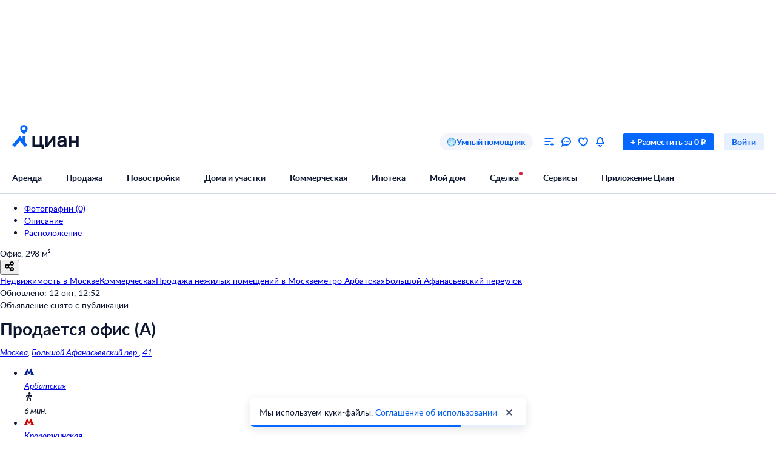

--- FILE ---
content_type: application/javascript
request_url: https://static.cdn-cian.ru/frontend/frontend-offer-card/chunk.120ec186edba2d49.js
body_size: 3100
content:
"use strict";(self.__LOADABLE_LOADED_CHUNKS__=self.__LOADABLE_LOADED_CHUNKS__||[]).push([["9604"],{74018:function(e,n,r){r.d(n,{M:function(){return G}});var t=r(70210),a=r(91804),c=r(33247),o=r(72362),i=r(68859),u=r(61853),l=r(66046),s=r(12808),d=r(18805),m=r(36400),f=r(32864),p=function(e){var n=e.children;return(0,t.jsx)("div",{"data-name":"TourWrapper",className:f.wrapper,children:n})},b=r(92191),v=r(6616),h=r(33009),g=function(){var e=(0,o.useRef)(null),n=(0,h.D)(function(){var n;null==(n=e.current)||n.focus()});return(0,o.useMemo)(function(){return{ref:e,onTourOpen:n}},[n])},x=r(52807);function y(){(0,x.ca)("eventSite",{action:"Show",category:"card",label:"3dtour_viewer",name:"oldevent",useLastProducts:!0})}var j=r(81414),S=r(54900),T=r(21719),N=r(33389),k=r(82448),P=r(39806),A=r(56634),L=function(e,n){if(n){var r=n.isSubAgent?n.companyName:(0,k.Nn)(n,e),t=(0,A.o)(n);return n.bank||r||t}return""},C=r(47888),F=function(e,n){var r="";return e?(e.type===C.pi.JK?r=n?"в ЖК":"ЖК":e.type===C.pi.KP?r=n?"в коттеджном посёлке":"Коттеджный посёлок":e.type===C.pi.Coworking&&(r=n?"в коворкинге":"Коворкинг"),"".concat(r," \xab").concat(e.name,"\xbb").trim()):""},M=function(e){var n=(0,C.Nt)(e),r=(0,C.qF)(e);return r&&(n+=", ".concat(r)),n},R=function(e){var n=e.bargainTerms;return"".concat((0,N.numberToPrettyString)(Math.round(n.prices.rur))," ").concat(P.IK.Rur)},U=r(13849),_=r(37311),w=r(99388),E=r(89105),B=r(17326),I=r(87362),O=r(54305),D=r(37952),X=function(e){"function"==typeof e.current&&e.current()},W=r(7597),H=r(84104);function K(e){var n=e.onClick;return(0,t.jsx)("button",{"data-name":"FullscreenButton","data-testid":"FullscreenButton",className:H["fullscreen-button"],onClick:n,type:"button",children:(0,t.jsx)(W.i,{color:"icon-inverted-default"})})}function Y(e){var n=e.children,r=e.builderName,a=e.callbackButton,c=e.contactsButton,i=e.onFullscreenClose,u=e.onFullscreenOpen,l=e.parentName,s=e.price,d=e.pricePerMeter,m=e.title,f=e.isFullScreenInitialState,p=e.isRedesigned,b=(0,_._)(o.useState(f),2),v=b[0],h=b[1],g=o.useRef(),x=o.useCallback(function(e){("Escape"===e.key||"Esc"===e.key)&&X(g)},[]),y=o.useCallback(function(){return(0,U._)(function(){return(0,w.__generator)(this,function(e){return h(!0),document.body.classList.add(D["no-scroll"]),document.addEventListener("keydown",x),u&&u(),[2]})})()},[u,x]),j=o.useCallback(function(){h(!1),document.body.classList.remove(D["no-scroll"]),document.removeEventListener("keydown",x),i&&i()},[i,x]);return o.useEffect(function(){g.current=j}),o.useEffect(function(){f&&y()},[]),o.useEffect(function(){return function(){document.body.classList.remove(D["no-scroll"]),document.removeEventListener("keydown",x)}},[]),(0,t.jsxs)("div",{"data-name":"FullscreenWrapper",className:(0,O.A)(D.container,v&&D.fullscreen,!p&&D.uplayer),children:[!v&&(0,t.jsx)("div",{className:D["fullscreen-button"],children:(0,t.jsx)(K,{onClick:y})}),(0,t.jsx)("div",{className:D.view,children:n}),(0,t.jsxs)("div",{className:(0,O.A)(D.info,!v&&D.hidden),children:[(0,t.jsx)("button",{className:D["close-button"],type:"button",onClick:j,"data-testid":"close-btn","data-name":"TourPopupCloseButton",children:(0,t.jsx)(I.h,{color:"gray60_100"})}),(0,t.jsxs)("div",{className:D["info-section"],children:[l&&(0,t.jsx)("div",{className:D["info-block"],children:(0,t.jsx)(E.UIText1,{children:l})}),(0,t.jsx)("div",{className:D["info-block"],children:(0,t.jsx)(E.UIText1,{as:"h3",fontWeight:"bold",children:m})}),(0,t.jsx)("div",{className:D["info-block"],children:(0,t.jsxs)(B.UIHeading1,{as:"p",children:[(0,t.jsx)("span",{itemProp:"price",content:s,children:s}),(0,t.jsx)("span",{itemProp:"priceCurrency",content:"RUB"})]})}),d&&(0,t.jsx)("div",{className:D["info-block"],children:(0,t.jsx)(E.UIText1,{children:d})})]}),(0,t.jsxs)(E.UIText1,{children:["Узнайте больше подробностей о\xa0квартире и\xa0жилом комплексе"," ",r&&" у\xa0застройщика ".concat(r)]}),(0,t.jsx)("div",{className:D["contact-button"],children:c}),(0,t.jsx)("div",{className:D["contact-button"],children:a})]})]})}var q=r(58242),$=r(68914),J=function(e){var n=e.areaParts,r=(0,q.Fg)(e),t=(0,$.HW)(e);if(t&$.X7.Residential){if(r===q.lL.Sale){var a,c=e.bargainTerms;if(t===$.X7.Land)e.land&&e.land.area&&(a="".concat((0,N.numberToPrettyString)(Math.round(c.prices.rur/Number(e.land.area)))," ₽/").concat((0,C.Lp)(e.land)));else if(t===$.X7.Room){if(e.allRoomsArea&&e.roomsForSaleCount&&e.roomsForSaleCount>0||e.roomArea){var o=e.allRoomsArea&&e.allRoomsArea.replace(/,/g,".").replace(/\+/g,"-").replace(/\s/g,"-").split("-");if(o&&o.length>1){var i=o.reduce(function(e,n){return e+Number(n)},0);isNaN(i)||(a="".concat((0,N.numberToPrettyString)(Math.round(c.prices.rur/i))," ₽/м\xb2"))}else o&&o.length>0&&0!==Number(o[0])?a="".concat((0,N.numberToPrettyString)(Math.round(c.prices.rur/Number(o[0])))," ₽/м\xb2"):e.roomArea&&(a="".concat((0,N.numberToPrettyString)(Math.round(c.prices.rur/Number(e.roomArea)))," ₽/м\xb2"))}}else e.totalArea&&(a="".concat((0,N.numberToPrettyString)(Math.round(c.prices.rur/Number(e.totalArea)))," ₽/м\xb2"));return a}}else if((0,$.LE)(t)){if(n&&n.length>0){var u,l=r&q.lL.Rent?n.map(function(e){return e.price&&e.area&&12*e.price/Number(e.area)}):n.map(function(e){return e.price&&e.area&&e.price/Number(e.area)}),s=Math.min.apply(null,l),d=r&q.lL.Rent?" в год":"";u="от ".concat((0,N.numberToPrettyString)(Math.round(s))," ₽ за м\xb2").concat(d)}else if(r&q.lL.Rent)e.pricePerUnitAreaPerYearRur&&(u=t===$.X7.CommercialLand?"".concat((0,N.numberToPrettyString)(Math.round(e.pricePerUnitAreaPerYearRur))," ₽ за ").concat((0,C.Lp)(e.land)," в год"):"".concat((0,N.numberToPrettyString)(Math.round(e.pricePerUnitAreaPerYearRur))," ₽ за м\xb2 в год"));else if(r===q.lL.Sale){var m=e.bargainTerms;if(e.pricePerUnitAreaRur&&t===$.X7.CommercialLand)u="".concat((0,N.numberToPrettyString)(Math.round(e.pricePerUnitAreaRur))," ₽ за ").concat((0,C.Lp)(e.land));else if("all"!==m.priceType){var f=(0,N.numberToPrettyString)(m.prices.rur),p="squareMeter"===m.priceType?"₽ за м\xb2":"₽";u="".concat(f," ").concat(p)}else if(e.pricePerUnitAreaRur)u="".concat((0,N.numberToPrettyString)(e.pricePerUnitAreaRur)," ₽ за м\xb2");else if(e.totalArea){var b=parseFloat(e.totalArea);if(b>0){var v=Math.round(e.bargainTerms.prices.rur/b);u="".concat((0,N.numberToPrettyString)(v)," ₽ за м\xb2")}}}return u}};function V(e){var n=e.isRedesigned,r=e.onFullscreenClose,a=e.onFullscreenOpen,c=e.children,u=e.isFullScreenInitialState,l=(0,i.d4)(b.QZ),s=(0,i.d4)(b.Fl),d=(0,i.d4)(b.yp),m=o.useMemo(function(){return F(s)},[s]),f=o.useMemo(function(){return M(l)},[l]),p=o.useMemo(function(){return R(l)},[l]),v=o.useMemo(function(){return J(l)||""},[l]),h=o.useMemo(function(){return(0,k.YT)(l)&&d?L(l,d):""},[l,d]);return(0,t.jsx)(Y,{"data-name":"FullscreenWrapperContainer",isRedesigned:n,callbackButton:(0,t.jsx)(S.L,{placeType:"3dtour"}),contactsButton:(0,t.jsx)(T.T,{placeType:"3dtour"}),builderName:h,onFullscreenClose:r,onFullscreenOpen:a,parentName:m,price:p,pricePerMeter:v,title:f,isFullScreenInitialState:u,children:c})}function G(){var e=(0,c.B)(),n=e.state,r=e.setTrue,f=e.setFalse,h=g(),S=h.ref,T=h.onTourOpen,N=(0,i.d4)(v.V),k=N.tourLink,P=N.tourLinkWithoutFullscreen,A=N.tourBannerImageUrl,L="newBuildingFlatSale"===(0,i.d4)(b.p2),C=o.useCallback(function(){r(),(0,x.ca)("eventSite",{action:"Click",category:"card",label:"3dtour_viewer",name:"oldevent",useLastProducts:!0}),L&&setTimeout(function(){(0,j.$)("novostroiky_3d_desktop")},3e3)},[L,r]);return k&&A?(0,t.jsxs)(t.Fragment,{children:[(0,t.jsx)(a.ActionAfterViewed,{callback:y,children:(0,t.jsx)(u.C,{title:"3D-тур","data-name":"TourSection",overflowHidden:!0,children:(0,t.jsxs)(p,{children:[!L&&(0,t.jsx)(m.v,{onClick:C,tourBannerImageUrl:A}),L&&(0,t.jsx)(l.l,{onClick:C,tourBannerImageUrl:A})]})})}),n&&(0,t.jsx)(V,{isFullScreenInitialState:!0,onFullscreenOpen:T,onFullscreenClose:f,children:(0,t.jsx)(d.J,{children:(0,t.jsx)(s.U,{ref:S,tourUrl:P})})})]}):null}},84068:function(e,n,r){r.d(n,{G:function(){return u}});var t=r(72362),a=r(68859),c=r(41426),o=r(9306),i=r(81414);function u(){var e=(0,o.X)().config,n=(0,a.d4)(c.q),r=e.get("uxfeedback.card.desktopCampanyName")||"AudMonCardDesktop",u=e.get("uxfeedback.card.sendEventTimeout")||2e3;t.useEffect(function(){n||setTimeout(function(){(0,i.$)(r)},u)},[r,u,n])}},81414:function(e,n,r){r.d(n,{$:function(){return t}});var t=function(e){"undefined"!=typeof window&&window.UXS&&window.UXS.sendEvent(e)}}}]);
//# sourceMappingURL=chunk.120ec186edba2d49.js.map

--- FILE ---
content_type: application/javascript
request_url: https://static.cdn-cian.ru/frontend/frontend-offer-card/chunk.57b451b27dc33aa1.js
body_size: 11187
content:
"use strict";(self.__LOADABLE_LOADED_CHUNKS__=self.__LOADABLE_LOADED_CHUNKS__||[]).push([["7537"],{39143:function(e,n,t){t.d(n,{k0:function(){return l},N$:function(){return b},o9:function(){return p},Sq:function(){return x},U3:function(){return _},ag:function(){return P}});var r=t(70210),o=t(54305),a=t(72362),i=t(51785),l=a.forwardRef(function(e,n){var t=e.pricesBlock,a=e.chart,l=e.chartFilters,c=e.button,s=e.adminBlock,u=e.singInButton,d=e.isAuthenticated;return(0,r.jsxs)("div",{ref:n,children:[s,(0,r.jsx)("div",{className:i.prices_block,children:t}),l&&(0,r.jsx)("div",{className:i.chart_filters,children:l}),a&&(0,r.jsxs)("div",{className:(0,o.A)(i.chart_wrapper,!d&&i["chart_wrapper--blur"]),children:[(0,r.jsx)("div",{className:(0,o.A)(!d&&i.chart_blur),children:a}),u]}),c&&(0,r.jsx)("div",{className:i.link_btn,children:c})]})});l.displayName="OfferValuationNew";var c=t(38661),s=t(17326),u=t(89105),d=t(4355),f=function(e){var n=e.price,t=e.priceTooltip,o=e.caption,a=e.captionTooltip,i=e.testId;return(0,r.jsxs)("div",{"data-name":"PriceItem","data-testid":i,children:[(0,r.jsxs)("div",{className:d.price,children:[(0,r.jsx)(s.UIHeading2,{children:n}),t&&(0,r.jsx)("div",{className:d.price_tooltip,children:t})]}),(0,r.jsxs)("div",{className:d.caption,children:[(0,r.jsx)(u.UIText1,{children:o}),a&&(0,r.jsx)("div",{className:d.caption_tooltip,children:a})]})]})};f.displayName="PriceItem";var p=function(e){var n=e.estimationPrice,t=e.estimationTooltip,o=e.offerPrice,a=e.offerTooltip,i=e.offerLabel,l=e.estimationLabel;return(0,r.jsxs)("div",{"data-name":"PricesBlock",className:c.container,children:[(0,r.jsx)("div",{className:c.item,children:(0,r.jsx)(f,{testId:"valuation_estimationPrice",price:n,caption:l,captionTooltip:t})}),o&&(0,r.jsx)("div",{className:c.item,children:(0,r.jsx)(f,{testId:"valuation_offerPrice",price:o,caption:i,priceTooltip:a})})]})};p.displayName="PricesBlock";var h=t(89888),m=t(15228),v=t(62650),x=function(e){var n=e.estimationRange,t=e.infoUrl,o=e.onOpen,a=e.tooltipText;return(0,r.jsx)(h.m,{"data-name":"CianEstimationTooltip",title:(0,r.jsxs)("div",{className:v.container,"data-testid":"valuation_estimation_faq",children:[(0,r.jsx)(s.UIHeading5,{children:"Об оценке Циан"}),(0,r.jsx)("div",{className:v.range,children:(0,r.jsxs)(u.UIText2,{children:["Диапазон оценки: ",n]})}),(0,r.jsx)("div",{className:v.description,children:(0,r.jsx)(u.UIText2,{children:a})}),t&&"none"!==t&&(0,r.jsx)("div",{className:v.link_wrapper,children:(0,r.jsx)("a",{className:v.link,href:t,target:"_blank",rel:"noreferrer",children:"Подробнее об оценке"})})]}),theme:"white",placement:"right-start",onOpen:o,children:(0,r.jsx)("div",{className:v.faq_icon,"data-testid":"valuation_estimation_faq_icon",children:(0,r.jsx)(m.Y,{display:"block",color:"icon-main-default"})})})};x.displayName="CianEstimationTooltip";var y=t(38065),b=function(e){var n=e.estimationRange,t=e.priceQualityBar,o=e.priceTag,a=e.onOpen;return(0,r.jsx)(h.m,{"data-name":"PriceLabelTooltip",title:(0,r.jsxs)("div",{className:y.container,"data-testid":"valuation_good_price",children:[(0,r.jsx)(s.UIHeading5,{children:"Почему цена хорошая"}),(0,r.jsx)("div",{className:y.description,children:(0,r.jsxs)(u.UIText2,{children:["Хорошей мы считаем цену, которая попадает в диапазон оценки Циан.",(0,r.jsx)("br",{}),"Для этой квартиры диапазон:",(0,r.jsx)("br",{}),n]})}),(0,r.jsx)("div",{className:y.price_bar,children:t})]}),theme:"white",placement:"right-start",onOpen:a,children:(0,r.jsx)("span",{className:y.label,"data-testid":"valuation_good_price_label",children:o})})};b.displayName="PriceLabelTooltip";var g=t(37311),j=t(91430),_=function(e){var n=e.estimationLowerBound,t=e.estimationUpperBound,o=e.offerPrice,i=e.labelPos,l=a.useRef(null),c=(0,g._)(a.useState(0),2),s=c[0],d=c[1];return a.useEffect(function(){l.current&&d(l.current.getBoundingClientRect().width)},[]),(0,r.jsxs)("div",{"data-name":"PriceQualityBar",children:[(0,r.jsxs)("div",{className:j.titles,children:[(0,r.jsx)(u.UIText2,{display:"block",color:"gray60_100",children:"Низкая"}),(0,r.jsx)(u.UIText2,{display:"block",color:"gray60_100",children:"Хорошая цена"}),(0,r.jsx)(u.UIText2,{display:"block",color:"gray60_100",children:"Высокая"})]}),(0,r.jsx)("div",{className:j.bar,children:(0,r.jsx)("div",{className:j.fill,children:(0,r.jsx)("span",{ref:l,className:j.label,style:{left:"clamp(".concat(s/2,"px, ").concat(100*i,"%, calc(100% - ").concat(s/2,"px))")},children:o})})}),(0,r.jsxs)("div",{className:j.values,children:[(0,r.jsx)("div",{className:j.price_start,children:(0,r.jsx)(u.UIText2,{children:n})}),(0,r.jsx)("div",{className:j.price_end,children:(0,r.jsx)(u.UIText2,{children:t})})]})]})};_.displayName="PriceQualityBar";var k=t(90998),C=t(8594);function P(e){var n=e.onChange,t=e.value,a=e.options,i=e.isAuthenticated;return(0,r.jsxs)("div",{"data-name":"ChartTimeFilter",className:C.container,"data-testid":"valuation_chart_time_filter",children:[(0,r.jsx)(s.UIHeading5,{children:"Изменение цены"}),(0,r.jsx)("div",{className:(0,o.A)(!i&&C["button-blur"]),children:(0,r.jsx)(k.z,{options:a,value:t,onChange:n})})]})}P.displayName="ChartTimeFilter"},57556:function(e,n,t){t.d(n,{h:function(){return tr}});var r,o,a,i,l,c,s=t(89668),u=t(36001),d=t(7996),f=t(63219),p=t(70210),h=t(50483),m=t(72362),v=t(68859),x=t(37530),y=t(54305),b=t(62782),g=t.t(b,2),j=t(90743),_=t.t(j,2),k={layout:"Планировка","cian-layout":"Планировка от Циан",photo:"фото",video:"Видео"},C=function(e){function n(){return(0,u._)(this,n),(0,s._)(this,n,arguments)}return(0,f._)(n,e),(0,d._)(n,[{key:"render",value:function(){var e,n,t=this;return(0,p.jsxs)("div",{"data-name":"MenuButton",className:j.menu_button,onClick:function(){t.props.onButtonClick(t.props.id)},children:[(0,p.jsx)("div",{className:_["icon-".concat(this.props.type)]}),(0,p.jsx)("div",{className:j.title,children:(e=this.props.type,n=this.props.elementsCount,"photo"===e?"".concat(n," ").concat(k[e]):k[e])})]})}}]),n}(m.Component),P=t(52807),N={category:"card",name:"oldevent"},S=function(e){function n(){return(0,u._)(this,n),(0,s._)(this,n,arguments)}return(0,f._)(n,e),(0,d._)(n,[{key:"render",value:function(){var e=this;if(!this.props.isInitialized)return null;var n=this.props.isVideoPlay?"controls--hidden":"controls";return(0,p.jsxs)("div",{"data-name":"Controls",className:(0,y.A)(g[n],(0,x._)({},b.single,this.props.isSingleGalleryCount)),children:[this.props.isVideo&&(0,p.jsx)(C,{type:"video",elementsCount:1,id:0,onButtonClick:function(n){(0,P.ca)("event",Object.assign({action:"tab_video_photo_block"},N)),e.props.onElementShow(n)}}),void 0!==this.props.layoutId&&(0,p.jsx)(C,{type:this.props.isCianLayout?"cian-layout":"layout",elementsCount:1,id:this.props.layoutId+Number(this.props.isVideo),onButtonClick:function(n){(0,P.ca)("event",Object.assign({action:"tab_layout_photo_block"},N)),e.props.onElementShow(n)}}),void 0!==this.props.photoCount&&(0,p.jsx)(C,{type:"photo",elementsCount:this.props.photoCount,id:Number(this.props.isVideo),onButtonClick:function(n){(0,P.ca)("event",Object.assign({action:"tab_photos_photo_block"},N)),e.props.onElementShow(n)}})]})}}]),n}(m.Component);function T(e){return(e.offerData.offer.photos||[]).length}var B=t(21268),w=(0,v.Ng)(function(e){var n,t,r,o;return{photoCount:T(e),isSingleGalleryCount:(n=e.offerData.offer.videos||[],t=T(e),n.length+t<=1),isVideo:(e.offerData.offer.videos||[]).length>0,layoutId:(r=(e.offerData.offer.photos||[]).findIndex(function(e){return e.isLayout}))>=0?r:void 0,isCianLayout:!!((o=(e.offerData.offer.photos||[]).find(function(e){return e.isLayout}))&&o.isCianLayout),isInitialized:e.gallery.isInitialized,isVideoPlay:e.gallery.isVideoPlayed}},function(e){return{onElementShow:function(n){e((0,B.YI)(n))}}})(S),I=t(56057),L=t(37712),V=t(9306),F=t(88623),A=t(98250),O=t(90037),U=t(7113),R=t(10695),D=t(15382),E=((r={}).Layout="layout",r.CianLayout="cianLayout",r.Photo="photo",r.Video="video",r.VideoKinescope="videoKinescope",r.Component="component",r.Tour="tour",r.VideoVk="videoVk",r.VideoRutube="videoRutube",r),M=t(37311),K=t(20420),G=function(e){return(0,p.jsx)("div",{"data-name":"AuthorSection",className:K.section,children:e.children})},H=t(14925),z=function(e){var n=e.title,t=e.favoriteButton,r=e.price,o=e.buttons,a=e.author,i=e.pricePerSquare;return(0,p.jsxs)("div",{"data-name":"GallerySidebarLayout",className:H.wrapper,children:[(0,p.jsxs)("div",{className:H.title,children:[n,(0,p.jsx)("div",{className:H.actions,children:t})]}),r,i,(0,p.jsx)("div",{className:H.buttons,children:o}),(0,p.jsx)("div",{children:a})]})},J=t(62280),q=t(54569),X=t(33155),Q=function(e){var n=e.checked,t=e.onButtonClick;return(0,p.jsx)("div",{"data-name":"FavoriteButton",className:X.item,"data-testid":"FavoriteButton-Button",onClick:t,children:n?(0,p.jsx)(J.a,{color:"icon-negative-default"}):(0,p.jsx)(q.u,{})})},W=t(52965),Y=t(21719),Z=t(92191),$=t(87396),ee=function(){var e=(0,v.wA)(),n=(0,v.d4)(Z.pV),t=m.useCallback(function(){return e((0,$.fu)())},[]);return(0,p.jsx)(Q,{"data-name":"FavoriteButtonContainer",checked:n,onButtonClick:t})},en=t(17187),et=t(67111),er=t(48705),eo=t(2459),ea=t(64398),ei=t(38880),el=t(40172),ec=t(39806),es=function(){var e=(0,v.d4)(el.M),n=(0,v.d4)(ea.x);return(0,v.d4)(ei.YT)?(0,p.jsx)(et.f,{"data-name":"PriceContainer"}):e?(0,p.jsxs)(p.Fragment,{children:[(0,p.jsx)(en.U,{}),(0,p.jsx)(er.Y,{price:(0,ec.uR)(e),priceHistory:null,priceInOtherCurrencies:null,coworkingAdditionalInfo:n?(0,p.jsx)(eo.H,{}):null})]}):null},eu=t(89105),ed=t(20472),ef=t(47888),ep=t(58222);function eh(){var e=(0,v.d4)(ep.L),n=(0,v.d4)(Z.LF),t=(0,v.d4)(Z.Zc),r=m.useMemo(function(){var r,o="";if(t)return t.type===ef.pi.JK?o="ЖК":t.type===ef.pi.KP?o="посёлке":t.type===ef.pi.Coworking?o="коворкинге":(null==e?void 0:e.buildingType)&&ef.gT[e.buildingType]?o=ef.gT[e.buildingType]:(null==(r=n.building)?void 0:r.type)&&(o=ef.gT[n.building.type]),"".concat(o," \xab").concat(t.name,"\xbb")},[t,n,e]);return t&&t.url&&r?(0,p.jsx)(ed.N,{"data-name":"ParentLinkContainer",target:"_blank",url:t.url,children:r}):null}var em=t(59813),ev=t(18604),ex=function(){var e=(0,v.d4)(ev.z),n=(0,v.d4)(em.N);return(0,p.jsxs)(eu.UIText1,{"data-name":"DescriptionContainer",children:[e,", ",n," ",(0,p.jsx)(eh,{})]})},ey=t(71513),eb=t(21033),eg=function(){var e=(0,v.d4)(eb.L);return e?(0,p.jsx)(eu.UIText1,{"data-name":"PricePerSquare",children:(0,ec.uR)((0,ey.numberToPrettyString)(e)+" ₽/м\xb2")}):null},ej=t(64556),e_=function(){return(0,p.jsx)(z,{"data-name":"GallerySidebarContainer",title:(0,p.jsx)(ex,{}),favoriteButton:(0,p.jsx)(ee,{}),price:(0,p.jsx)(es,{}),pricePerSquare:(0,p.jsx)(eg,{}),buttons:(0,p.jsx)(Y.T,{placeType:"sidebar"}),author:(0,p.jsxs)(p.Fragment,{children:[(0,p.jsx)(W.l,{}),(0,p.jsx)(G,{children:(0,p.jsx)(ej.i,{})})]})})},ek=t(21332),eC=t(54099),eP=t(84505),eN=t(87362),eS=t(49880),eT=t(97472),eB=t(72202),ew=t(54882),eI=t(4389),eL=t(58841),eV=t(85917),eF=t(11509),eA=t(97904),eO=t(76806),eU=t(7597),eR=t(66131),eD=function(){return(0,p.jsx)("span",{"data-name":"ButtonFullscreen",className:eR.container,children:(0,p.jsx)(eU.i,{display:"block",color:"icon-inverted-default"})})},eE=t(97527),eM=function(e){var n=e.callback,t=e.children,r=e.skip,o=(0,eE.OS)().isActive;return m.useEffect(function(){o&&!r&&n()},[n,o,r]),t},eK=t(33009),eG=t(77208),eH=t(40264),ez=function(e){var n=(0,V.X)().config;return(0,m.useMemo)(function(){var t=n.get("offerCard.rutubeVideoQueryParams")||"",r=new URL(e);return t.split("&").forEach(function(e){var n=(0,M._)(e.split("="),2),t=n[0],o=n[1];r.searchParams.set(t,o)}),r.toString()},[e,n])},eJ=function(e){var n=(0,V.X)(),t=n.logger,r=n.telemetry;(0,m.useEffect)(function(){r.increment("RutubePlayer.init"),e.current&&window.addEventListener("message",function(e){try{var n=JSON.parse(e.data);switch(n.type){case"player:init":r.increment("RutubePlayer.inited");break;case"player:ready":r.increment("RutubePlayer.ready");break;case"player:error":t.error("Rutube player error",{error:JSON.stringify(n.data)})}}catch(e){}})},[e,t,r])},eq=function(e){var n=(0,V.X)().config;return(0,m.useMemo)(function(){return[e,n.get("offerCard.vkVideoParams")].filter(Boolean).join("&")},[e,n])},eX=function(e){var n=(0,V.X)(),t=n.logger,r=n.telemetry;(0,m.useEffect)(function(){r.increment("VkPlayer.init");var n=e.current;if(!n)return function(){};var o=window.VK.VideoPlayer(n);return o.on("inited",function(){r.increment("VkPlayer.inited")}),o.on("error",function(e){return t.error("Vk player error",{error:JSON.stringify(e)})}),function(){return o.destroy()}},[e,t,r])},eQ=t(4767),eW=t.n(eQ),eY=(o={},(0,x._)(o,E.Video,function(e){var n=e.src;return(0,p.jsx)(eW(),{url:n,width:"100%",height:"100%",controls:!0,playing:!0,"data-name":"ReactPlayer"})}),(0,x._)(o,E.VideoKinescope,function(e){var n=e.id,t=(0,V.X)().logger,r=(0,eK.D)(function(e){t.error("Kinescope player error",{error:e})}),o=(0,eK.D)(function(e){r(JSON.stringify(e))}),a=(0,eK.D)(function(){r("JS Load Error")});return(0,p.jsx)(eG.A,{"data-name":"KinescopePlayer",videoId:n,className:eH["kinescope-player"],autoPlay:!0,onError:o,onJSLoadError:a})}),(0,x._)(o,E.VideoVk,function(e){var n=eq(e.src),t=m.useRef(null);return eX(t),(0,p.jsx)("iframe",{"data-name":"VkPlayer",src:n,allow:"autoplay; encrypted-media; fullscreen; picture-in-picture;",frameBorder:"0",width:"100%",ref:t,"data-testid":"VkPlayer"})}),(0,x._)(o,E.VideoRutube,function(e){var n=ez(e.src),t=m.useRef(null);return eJ(t),(0,p.jsx)("iframe",{"data-name":"RutubePlayer",width:"100%",height:"100%",src:n,frameBorder:"0",allow:"clipboard-write; autoplay",allowFullScreen:!0,ref:t})}),o),eZ=(a={},(0,x._)(a,E.VideoVk,"vk"),(0,x._)(a,E.Video,"youtube"),(0,x._)(a,E.VideoKinescope,"kinescope"),a),e$=function(e){(0,P.ca)("eventSite",{action:"Click_sopr",category:"gallery",label:"video",name:"oldevent",page:{extra:{video_source:eZ[e]}},useLastProducts:!0})},e0=function(){(0,P.ca)("eventSite",{name:"oldevent",category:"gallery",action:"show_sopr",label:"layout",useLastProducts:!0})},e1=t(10800),e2=function(e){var n=e.src,t=e.deoptimised;return(0,p.jsx)("img",{"data-name":"CianLayout",src:n,className:e1.container,loading:t?void 0:"lazy",decoding:t?void 0:"async"})},e4=t(75159),e3=t(17708),e8=t(38657),e5=t(92499),e7=t(73535),e9=m.memo(function(e){var n=e.active,t=e.media,r=e.onClick,o=m.useCallback(function(e){e.preventDefault(),r&&r(t)},[t,r]),a=m.useMemo(function(){switch(t.type){case E.Layout:case E.Photo:return(0,p.jsx)(eI._,{src:t.thumbnailSrc,objectFit:t.type===E.Layout?"contain":"cover"});case E.Video:case E.VideoVk:case E.VideoKinescope:case E.VideoRutube:return(0,p.jsx)(e8.C,{src:t.src,previewUrl:t.previewUrl,playButton:(0,p.jsx)("div",{className:e7["play-button"],children:(0,p.jsx)(e5.c,{color:"icon-inverted-default"})})});case E.CianLayout:return(0,p.jsx)(e2,{src:t.thumbnailSrc});case E.Component:case E.Tour:return(0,p.jsx)(eI._,{src:t.thumbnailSrc})}},[t]);return(0,p.jsx)("li",{"data-name":"ThumbComponent",className:(0,y.A)(e7.container,(0,x._)({},e7["container--active"],n)),children:(0,p.jsx)("a",{href:"#",onClick:o,children:a})})}),e6=m.forwardRef(function(e,n){var t=e.media,r=m.useRef(null),o=(0,e4.sz)(),a=o.currentSlide,i=o.scrollTo,l=m.useRef(a);l.current=a;var c=m.useCallback(function(e){i(t.indexOf(e))},[t,i]),s=m.useCallback(function(){r.current&&Array.from(r.current.children)[l.current].scrollIntoView({behavior:"smooth",block:"nearest",inline:"center"})},[]);return m.useImperativeHandle(n,function(){return{scrollCurrentThumbIntoView:s}},[s]),(0,p.jsx)("ul",{"data-name":"PaginationThumbsComponent",ref:r,className:e3.container,children:t.map(function(e,n){return(0,p.jsx)(e9,{media:e,active:n===a,onClick:c},"media_".concat(n))})})}),ne=t(56220),nn=function(e){var n=e.src,t=e.playable,r=e.previewUrl,o=e.player,a=e.backgroundSize,i=e.withBackgroundBlur,l=e.isActive,c=e.videoSource,s=(0,M._)(m.useState(t&&l),2),u=s[0],d=s[1],f=m.useCallback(function(e){t&&(e.preventDefault(),e.stopPropagation(),d(!0))},[t]);return(m.useEffect(function(){l||d(!1)},[l]),m.useEffect(function(){u&&l&&e$(c)},[l,u,c]),u)?o:(0,p.jsx)("div",{className:ne.container,onClick:f,"data-name":"VideoPlayable",children:(0,p.jsx)(e8.C,{src:n,previewUrl:r,playButton:(0,p.jsx)("div",{className:ne["play-button"]}),backgroundSize:a,blurBackground:i})})},nt=m.memo(m.forwardRef(function(e,n){var t=e.autofocus,r=e.media,o=e.bordered,a=e.fullscreenable,i=e.keyboard,l=void 0===i||i,c=e.objectFit,s=e.thumbsBounded,u=e.videoPlayable,d=e.slotScrollerEnd,f=e.withBackgroundBlur,h=e.onSlideChange,v=e.onScrollerClick,b=e.currentSlide,g=m.useRef(null),j=m.useRef(null),_=m.useRef(null),k=m.useCallback(function(){var e;null==(e=_.current)||e.scrollCurrentThumbIntoView()},[]),C=m.useCallback(function(e){var n=e.target;(null==n||!n.closest("a, button"))&&v&&v()},[v]),P=m.useMemo(function(){return[{onKeyDown:function(){var e;return null==(e=j.current)?void 0:e.scrollPrev()},keyCode:"ArrowLeft",disabled:!l},{onKeyDown:function(){var e;return null==(e=j.current)?void 0:e.scrollNext()},keyCode:"ArrowRight",disabled:!l}]},[l]),N=(0,eA.v)(P).onKeyDown;return m.useImperativeHandle(n,function(){return j.current},[]),(0,eC.E)(function(){t&&requestAnimationFrame(function(){var e;null==(e=g.current)||e.focus()})}),(0,p.jsx)("div",{"data-name":"GalleryInnerComponent",ref:g,className:eO.container,tabIndex:0,onKeyDown:N,children:(0,p.jsxs)(eB.A,{ref:j,loop:!0,onSlideChange:h,behavior:"auto",children:[(0,p.jsxs)("div",{className:(0,y.A)(eO.scroller,(0,x._)({},eO["scroller--bordered"],o)),onClick:C,"data-name":"Scroller",children:[(0,p.jsx)(ew.H,{onScrollEnd:k,children:r.map(function(e,n){switch(e.type){case E.Layout:return(0,p.jsx)(eM,{callback:e0,skip:!a,children:(0,p.jsx)(eI._,{alt:e.description,src:e.src,objectFit:"contain",loading:0===n?null:void 0,decoding:0===n?null:void 0,blurBackground:!1,priority:0===n})},"slide_".concat(n));case E.Photo:return(0,p.jsx)(eI._,{alt:e.description,src:e.src,objectFit:c||"cover",loading:0===n?null:void 0,decoding:0===n?null:void 0,blurBackground:f,priority:0===n},"slide_".concat(n));case E.Video:case E.VideoKinescope:case E.VideoVk:case E.VideoRutube:var t=eY[e.type];return(0,p.jsx)(nn,{playable:u,src:e.src,previewUrl:e.previewUrl,player:(0,p.jsx)(t,(0,eT._)({},e)),withBackgroundBlur:f,backgroundSize:"contain",isActive:b===n,videoSource:e.type},"slide_".concat(n));case E.Tour:return(0,p.jsx)(eF.T,{},"slide_".concat(n));case E.CianLayout:return(0,p.jsx)(eM,{callback:e0,skip:!a,children:(0,p.jsx)(e2,{src:e.src,deoptimised:0===n})},"slide_".concat(n));case E.Component:return m.cloneElement(e.component,{key:"slide_".concat(n)})}})}),(a||r.length>1)&&(0,p.jsxs)(eL.h,{children:[a&&(0,p.jsx)(eD,{}),r.length>1&&(0,p.jsx)(eV.y,{size:"M"})]}),d]}),(0,p.jsx)("div",{className:(0,y.A)(eO["thumbs-wrapper"],(0,x._)({},eO["thumbs-wrapper--bounded"],s)),children:(0,p.jsx)(e6,{ref:_,media:r})})]})})})),nr=function(e){var n=e.slotBefore,t=e.media,r=e.initialSlide,o=e.open,a=e.currentSlide,i=e.onSlideChange,l=e.onClose,c=void 0===l?function(){}:l,s=m.useRef(null);return(0,eC.E)(function(){o&&r&&requestAnimationFrame(function(){var e;null==(e=s.current)||e.scrollTo(r,{behavior:"auto"})})},[o]),(0,p.jsxs)(eP.J,{"data-name":"GalleryFullscreen",escape:!0,open:!!o,theme:"black",onClose:c,children:[(0,p.jsx)("button",{className:eS.close,title:"Закрыть полноэкранную галерею",onClick:c,children:(0,p.jsx)(eN.h,{display:"block",color:"icon-inverted-default"})}),(0,p.jsxs)("div",{className:eS.container,children:[n,(0,p.jsx)(nt,{autofocus:!0,ref:s,media:t,objectFit:"contain",thumbsBounded:!0,videoPlayable:!0,onSlideChange:i,currentSlide:a})]})]})},no=t(76092),na=function(e){var n=e.config,t=e.isActive,r=e.onClick,o=m.useCallback(function(e){e.preventDefault(),e.stopPropagation(),r&&r()},[r]);return(0,p.jsx)("li",{"data-name":"Tab",children:(0,p.jsx)("button",{role:"tab","aria-selected":t,"data-name":"GalleryFullscreenTab",className:(0,y.A)(no.button,t&&no.button_active),onClick:o,children:n.label})})},ni=t(66720),nl=function(e){var n=e.media;return m.useMemo(function(){var e=[],t=n.filter(function(e){return[E.Video,E.VideoKinescope,E.VideoVk].includes(e.type)});t.length>0&&e.push({type:E.Video,label:1===t.length?"Видео":"".concat(t.length," видео"),firstIndex:n.indexOf(t[0]),lastIndex:n.indexOf(t[t.length-1])});var r=n.filter(function(e){return[E.Layout,E.CianLayout].includes(e.type)});r.length>0&&e.push({type:E.Layout,label:"Планировка",firstIndex:n.indexOf(r[0]),lastIndex:n.indexOf(r[r.length-1])});var o=n.filter(function(e){return e.type===E.Photo});o.length>0&&e.push({type:E.Photo,label:1===o.length?"Фото":"".concat(o.length," фото"),firstIndex:n.indexOf(o[0]),lastIndex:n.indexOf(o[o.length-1])});var a=n.filter(function(e){return e.type===E.Tour});return(a.length>0&&e.push({type:E.Tour,label:"3D-тур",firstIndex:n.indexOf(a[0]),lastIndex:n.indexOf(a[a.length-1])}),0===e.length)?null:e},[n])},nc=function(e){var n=e.media,t=e.scrollTo,r=e.currentSlide,o=nl({media:n}),a=m.useCallback(function(e){switch(t(e.firstIndex),e.type){case E.Layout:(0,P.ca)("event",{action:"tab_layout_photo_block",category:"card",name:"oldevent"});break;case E.Photo:(0,P.ca)("event",{action:"tab_photos_photo_block",category:"card",name:"oldevent"});break;case E.Video:(0,P.ca)("event",{action:"tab_video_photo_block",category:"card",name:"oldevent"})}},[t]);return m.useMemo(function(){return o?(0,p.jsx)("ul",{"data-name":"GalleryFullscreenTabsComponent",className:ni.container,children:o.map(function(e,n){return(0,p.jsx)(na,{config:e,isActive:r>=e.firstIndex&&r<=e.lastIndex,onClick:function(){return a(e)}},"control_".concat(n))})}):null},[o,a,r])},ns=t(9230),nu=function(e){var n=e.currentSlide,t=e.slotBefore,r=e.slotSidebar,o=e.media,a=e.initialSlide,i=e.open,l=e.onSlideChange,c=e.onClose,s=void 0===c?function(){}:c,u=m.useRef(null);(0,eC.E)(function(){i&&a&&requestAnimationFrame(function(){var e;null==(e=u.current)||e.scrollTo(a,{behavior:"auto"})})},[i]);var d=m.useCallback(function(e){var n;null==(n=u.current)||n.scrollTo(e,{behavior:"auto"})},[]);return(0,p.jsxs)(eP.J,{"data-name":"GalleryFullscreen",escape:!0,open:!!i,theme:"white",onClose:s,children:[(0,p.jsxs)("div",{className:ns.header,children:[(0,p.jsx)(nc,{scrollTo:d,currentSlide:n,media:o}),(0,p.jsx)("button",{"data-name":"GalleryFullscreenClose",className:ns.close,title:"Закрыть полноэкранную галерею",onClick:s,children:(0,p.jsx)(eN.h,{display:"block",color:"gray60_100"})})]}),(0,p.jsxs)("div",{"data-name":"GalleryFullscreen",className:ns.container,children:[t,(0,p.jsxs)("div",{className:ns.inner,children:[(0,p.jsx)("div",{className:ns.gallery,children:(0,p.jsx)(nt,{autofocus:!0,ref:u,media:o,objectFit:"contain",thumbsBounded:!0,videoPlayable:!0,onSlideChange:l})}),r]})]})]})},nd=t(31806),nf=t(22467),np=t(20516),nh=t(3039),nm=t(74448),nv=t(22824),nx=(i={},(0,x._)(i,E.Layout,nf.Q),(0,x._)(i,E.Photo,np.p),(0,x._)(i,E.Video,nh.Q),(0,x._)(i,E.Tour,nm.U),i),ny=function(e){var n=e.config,t=e.onClick,r=m.useMemo(function(){return nx[n.type]},[n.type]),o=m.useCallback(function(e){e.preventDefault(),e.stopPropagation(),t&&t()},[t]);return(0,p.jsx)("li",{"data-name":"Control",children:(0,p.jsxs)("button",{className:nv.button,onClick:o,children:[(0,p.jsx)("span",{className:nv.icon,children:(0,p.jsx)(r,{display:"block",color:"icon-inverted-default"})}),(0,p.jsx)(eu.UIText1,{fontWeight:"bold",color:"text-inverted-default",children:n.label})]})})},nb=m.memo(function(e){var n=e.media,t=(0,e4.sz)().scrollTo,r=m.useCallback(function(e){switch(t(e.firstIndex),e.type){case E.Layout:(0,P.ca)("event",{action:"tab_layout_photo_block",category:"card",name:"oldevent"});break;case E.Photo:(0,P.ca)("event",{action:"tab_photos_photo_block",category:"card",name:"oldevent"});break;case E.Video:(0,P.ca)("event",{action:"tab_video_photo_block",category:"card",name:"oldevent"})}},[t]),o=m.useMemo(function(){var e=[],t=n.filter(function(e){return e.type===E.Video||e.type===E.VideoKinescope||e.type===E.VideoVk});t.length>0&&e.push({type:E.Video,label:1===t.length?"Видео":"".concat(t.length," видео"),firstIndex:n.indexOf(t[0])});var r=n.filter(function(e){return[E.Layout,E.CianLayout].includes(e.type)});r.length>0&&e.push({type:E.Layout,label:"Планировка",firstIndex:n.indexOf(r[0])});var o=n.filter(function(e){return e.type===E.Tour});o.length>0&&e.push({type:E.Tour,label:"3D-тур",firstIndex:n.indexOf(o[0])});var a=n.filter(function(e){return e.type===E.Photo});return(a.length>0&&e.push({type:E.Photo,label:1===a.length?"Фото":"".concat(a.length," фото"),firstIndex:n.indexOf(a[0])}),0===e.length)?null:e},[n]);return m.useMemo(function(){return o?(0,p.jsx)("ul",{"data-name":"InfoControlsComponent",className:nd.container,children:o.map(function(e,n){return(0,p.jsx)(ny,{config:e,onClick:function(){return r(e)}},"control_".concat(n))})}):null},[o,r])}),ng=m.memo(function(e){var n=e.isFullscreenRedesign,t=e.slotScrollerAfter,r=e.slotFullscreenBefore,o=e.media,a=e.onFullscreenOpen,i=m.useRef(null),l=(0,M._)(m.useState(0),2),c=l[0],s=l[1],u=(0,M._)(m.useState(!1),2),d=u[0],f=u[1],h=m.useCallback(function(e){s(e)},[]),v=m.useCallback(function(e){var n;null==(n=i.current)||n.scrollTo(e,{behavior:"auto"}),s(e)},[]),x=m.useCallback(function(){f(!0),a&&a()},[a]),y=m.useCallback(function(){f(!1)},[]);return 0===o.length?(0,p.jsx)("div",{"data-name":"GalleryComponent",className:ek["no-media"]}):(0,p.jsxs)("div",{className:ek.container,children:[(0,p.jsx)(nt,{ref:i,bordered:!0,fullscreenable:!0,keyboard:!d,media:o,objectFit:"contain",withBackgroundBlur:!0,slotScrollerEnd:(0,p.jsxs)(p.Fragment,{children:[t,(0,p.jsx)(nb,{media:o})]}),onSlideChange:h,onScrollerClick:x,currentSlide:c}),n?(0,p.jsx)(nu,{currentSlide:c,media:o,initialSlide:c,open:d,onSlideChange:v,onClose:y,slotSidebar:(0,p.jsx)(e_,{})}):(0,p.jsx)(nr,{slotBefore:r,media:o,initialSlide:c,open:d,onSlideChange:v,onClose:y,currentSlide:c})]})}),nj=t(96843),n_=(l={},(0,x._)(l,nj.PS.Youtube,E.Video),(0,x._)(l,nj.PS.Kinescope,E.VideoKinescope),(0,x._)(l,nj.PS.Vk,E.VideoVk),(0,x._)(l,nj.PS.Rutube,E.VideoRutube),l),nk=t(98350);function nC(){var e=(0,nk.c)();(0,P.ca)("event",{action:"Open_card_fullscreen_gallery",category:"card",name:"oldevent",page:{pageType:"Card",siteType:"desktop",extra:{pageTypeSource:null==e?void 0:e.source,listingTypeSource:null==e?void 0:e.listingType}}})}var nP=t(29790),nN=function(e){var n=e.innerHTML;return(0,p.jsx)("div",{"data-name":"MortgageBanner",className:nP.container,dangerouslySetInnerHTML:{__html:n}})},nS=t(50404),nT=t(76840),nB=t(38165),nw=t(14172),nI=t(58510),nL=function(e){var n=(0,v.d4)(Z.hF).mortgageGalleryWidgetMarkup,t=(0,v.d4)(nI.I),r=(0,v.d4)(Z.ff),o=(0,v.d4)(Z.LF).offerType,a=(0,nB.v)(),i=o===nw.U_.Suburban;return m.useMemo(function(){if(!a)return null;var o=null,l="";if(n){var c=(0,nS.J)(n);o=(0,p.jsx)(nN,{innerHTML:c.html}),l=c.thumb}else o=(0,p.jsx)(nT.u,{banksList:r,isSuburban:i,rates:t}),l=e;return o&&l?{type:E.Component,component:o,thumbnailSrc:l}:null},[r,a,i,n,t,e])},nV=t(85510),nF=t(34188),nA=t(24031),nO=t(42634),nU=t(51434),nR=t(77708),nD=t(97125),nE=t(49365),nM=t(76378),nK=t(5541),nG=t(23399),nH=t(30412),nz=t(61977),nJ=t(44968),nq=t(12468),nX={name:"oldevent"},nQ=function(e){function n(e){var t;return(0,u._)(this,n),t=(0,s._)(this,n,[e]),(0,x._)(t,"getCustomFavoriteContext",(0,nO.A)(function(){return{customClass:nM.favorites,placement:"gallery",popupPivotX:"right"}})),(0,x._)(t,"showPhones",function(){var e,n=t.props,r=n.abGroup,o=n.agent,a=n.kpId,i=n.offer,l=n.setPhoneCollapse,c=n.siteBlockId,s=n.user;e=(0,nq.d)({agent:o,offer:i,kpId:a,siteBlockId:c}),(0,P.ca)("eventEbc",Object.assign({action:"Open_card_fullscreen_gallery",category:"Phones",label:(0,nG.B)(i,o),page:(0,nH.W)(o,i,c),partner:(0,nz.t)(s,i),products:[(0,nK._)((0,eT._)({},e),{variant:e.variant?e.variant.split("/"):[]})],user:(0,nJ.w)(s,r)},nX)),l(),t.setState({showPhones:!0})}),t.state={showPhones:!1},t}return(0,f._)(n,e),(0,d._)(n,[{key:"render",value:function(){var e=this.state.showPhones,n=this.props,t=n.offer,r=n.siteBlockId,o=n.dynamicCalltrackingPlaceType,a=n.hidePhoneButton,i=n.hideFavoritesButton,l=n.callButtonText,c=n.showDailyrentBookOnlineButton,s=n.dailyrentCheckoutPageUrl,u=n.isEarlyAccessContactsFlowEnabled,d=t.phones,f=!a&&!!d&&!d.some(function(e){return!e.countryCode||!e.number})&&!u,h=f?d.map(nE.ZV).join(", "):"";return(0,p.jsxs)("div",{"data-name":"FullScreenControls",className:(0,y.A)(nM.controls,(0,x._)({},nM["controls--next-compat"],this.props.nextSliderCompat)),children:[(0,p.jsx)("div",{className:nM.title,children:this.getTitle()}),c&&(0,p.jsx)("a",{className:nM["show-phone"],href:s,target:"_blank",rel:"noreferrer noopener",children:"Забронировать"}),f&&(0,p.jsx)(nU.H,{announcementId:t.id,blockId:r,isOpen:e,onClick:this.showPhones,openPhoneClassName:nM.phone,phone:h,placeType:o,buttonText:l,buttonSize:"XS",buttonFullWidth:!1}),!i&&(0,p.jsx)("div",{className:nM["favorites-wrapper"],children:(0,p.jsx)(nD.t.Provider,{value:this.getCustomFavoriteContext(),children:(0,p.jsx)(nR.U,{})})}),this.props.exitFullscreen&&(0,p.jsx)("div",{className:nM.close,onClick:this.props.exitFullscreen})]})}},{key:"getTitle",value:function(){var e=this.props,n=e.offer,t=e.price,r=e.isOfferMultiAds?(0,ef.k8)(n.minArea,n.maxArea):(0,ef.qF)(n);return[(0,ef.Nt)(n),r,t].filter(Boolean).join(", ").trim()}}]),n}(m.Component),nW=t(68914),nY=function(e){var n=e.offerData.offer,t=e.knAuctionCompanies,r=(0,nW.HW)(n),o=n.cianUserId&&t.includes(n.cianUserId);return(0,nW.LE)(r)?o?"Электронные торги":(0,ei.jR)(e):(0,ei.hX)(e)},nZ=t(91043),n$=t(30245),n0=t(40832),n1=(0,v.Ng)(function(e,n){var t=n.hidePhoneButton;return{abGroup:e.abGroup,agent:e.offerData.agent,kpId:e.offerData.kp&&e.offerData.kp.id,offer:e.offerData.offer,user:e.offerData.user,siteBlockId:(0,nZ.m)(e),newbuildingId:(0,Z.Gh)(e),isAuthenticated:!!(e.offerData.user&&e.offerData.user.isAuthenticated),price:nY(e),dynamicCalltrackingPlaceType:"Fotorama",hidePhoneButton:(0,n$.i)(e)||t,callButtonText:(0,nF.u)(e),isOfferMultiAds:(0,Z.Qv)(e),isEarlyAccessContactsFlowEnabled:!!(0,nA.g)(e)}},function(e){return{setPhoneCollapse:function(){return e((0,n0.w)())}}})(nQ),n2=function(e){var n=e.phoneButton,t=e.favoritesButton,r=!!(0,V.X)().config.get("OfferCardGalleryFullscreenRedesign.Enabled"),o=(0,v.d4)(Z.LF),a=o.photos,i=o.videos,l=(0,v.d4)(U.K),c=(0,v.d4)(R.F),s=(0,F.m)(),u=(0,v.d4)(O.R)===D.m.OtaBooking,d=(0,A.J)().showPhoneButton,f=nL(nV),h=m.useMemo(function(){var e=[];if(i&&e.push.apply(e,(0,L._)(i.map(function(e){var n=e.type,t=e.url,r=e.previewUrl,o=e.id;return{type:n_[n],previewUrl:void 0===r?"":r,src:t,id:o}}))),a){var n=(0,L._)(a).sort(function(e,n){return e.isDefault===n.isDefault?0:e.isDefault?-1:1}).map(function(e){return{type:e.isLayout?E.Layout:E.Photo,src:e.fullUrl,thumbnailSrc:e.thumbnailUrl,description:e.description}});e.push.apply(e,(0,L._)(n))}return l&&c&&e.push({type:E.Tour,thumbnailSrc:c}),f&&e.push(f),e},[f,a,i,c,l]);return(0,p.jsx)(ng,{"data-name":"GalleryContainer",isFullscreenRedesign:r,slotFullscreenBefore:(0,p.jsx)(n1,{nextSliderCompat:!0,hideFavoritesButton:!(void 0===t||t),hidePhoneButton:!(void 0===n||n)||!d,showDailyrentBookOnlineButton:u,dailyrentCheckoutPageUrl:s}),media:h,onFullscreenOpen:nC})},n4=t(62531),n3=t(72688),n8=function(e){var n=e.texts;return(0,p.jsx)("div",{"data-name":"MortgagedPropertyLabels",className:n3.container,children:n.map(function(e,n){return(0,p.jsx)("div",{className:n3.label,children:(0,p.jsx)(n4.J,{color:"decorative-theme-dark",background:"surface-neutral-default",children:e})},n)})})},n5=t(36672),n7=t(98869),n9=function(){var e=(0,v.d4)(n7.B),n=(0,V.X)().config.get("sellingTypes.agentLists"),t=(0,n5.a)(),r=e.filter(function(e){return!t||"tradeRealty"!==e&&"pledgeRealty"!==e}).map(function(e){return null==n?void 0:n[e]}).filter(Boolean);return r.length?(0,p.jsx)(n8,{"data-name":"MortgagedPropertyLabelsContainer",texts:r}):null},n6=t(1257),te=t.t(n6,2),tn=function(e){function n(){var e;return(0,u._)(this,n),e=(0,s._)(this,n,arguments),(0,x._)(e,"onLabelCkick",function(){var n,t,r,o=e.props,a=o.promotionItem,i=o.analyticsData,l=i.offer,c=i.village;a&&c&&(n=a.type,t=l.id,r=c.id,(0,P.ca)("eventSite",(0,nK._)((0,eT._)({},{category:"Card",name:"oldevent",products:[{id:r,offerType:"KP",position:1,extra:{offer_id:t}}]}),{action:"click_label_photo",label:n})));var s=document.getElementById("promotions");s&&s.scrollIntoView({behavior:"smooth"})}),e}return(0,f._)(n,e),(0,d._)(n,[{key:"render",value:function(){var e=this.props.promotionItem;return e&&e.label&&!(e.label.length>35)?(0,p.jsx)("div",{"data-name":"PromotionsLabel",className:(0,y.A)(n6.label,te["background-".concat(e.type)]),onClick:this.onLabelCkick,title:"Все акции",children:e.label}):null}}]),n}(m.Component),tt=(0,v.Ng)(function(e){var n,t;return{promotionItem:(t=null,(n=e.offerData.kp)&&n.promotions&&n.promotions.length>0&&(c||(c=Math.floor(Math.random()*n.promotions.length)),t=n.promotions[c]),t),analyticsData:(0,Z.v3)(e)}})(tn),tr=function(e){function n(){return(0,u._)(this,n),(0,s._)(this,n,arguments)}return(0,f._)(n,e),(0,d._)(n,[{key:"render",value:function(){var e=this.props,n=e.reactErrorLogger,t=e.hideFavoritesButton,r=e.hidePhoneButton;return(0,p.jsxs)("div",{className:I.photo_gallery_container,"data-name":"OfferGallery",id:"photos",children:[(0,p.jsx)(h.i,{logger:n,children:(0,p.jsx)(n2,{phoneButton:!r,favoritesButton:!t})}),(0,p.jsx)(w,{}),(0,p.jsx)(n9,{}),(0,p.jsx)(tt,{})]})}}]),n}(m.Component)},49412:function(e,n,t){t.d(n,{o:function(){return u}});var r=t(37311),o=t(70210),a=t(72362),i=t(52807),l=t(1987),c=t(39143),s=t(19170);function u(){var e=(0,r._)(a.useState(!1),2),n=e[0],t=e[1],u=(0,s.P)(),d=a.useCallback(function(){n||((0,i.ca)("eventSite",{name:"oldevent",category:"Card",action:"Click",label:"show_good_price_label",useLastProducts:!0}),t(!0))},[n]);if(!(null==u?void 0:u.priceTagInfo))return null;var f=u.priceTagInfo,p=u.estimationRange;return(0,o.jsx)(l.b,{"data-name":"GoodPriceLabelNewContainer",labelText:"Хорошая цена",tooltipTitle:"Почему цена хорошая",tooltipText:"Хорошей мы считаем цену, которая попадает в диапазон оценки Циан. Для этой квартиры диапазон: ".concat(p),color:"accent-main-primary",backgroundColor:"accent-main-secondary",onOpen:d,extendTooltipContent:(0,o.jsx)(c.U3,{offerPrice:f.offerPriceShort,estimationLowerBound:f.estimationLowerBoundShort,estimationUpperBound:f.estimationUpperBoundShort,labelPos:f.offerPricePercentage})})}},19170:function(e,n,t){t.d(n,{P:function(){return s}});var r=t(97472),o=t(5541),a=t(72362),i=t(68859),l=t(92191),c=t(75412),s=function(){var e=(0,i.d4)(c.SA),n=(0,i.d4)(l.p2);return a.useMemo(function(){if(!e||!e.priceInfo)return null;var t=["landSale","houseSale","cottageSale"].includes(n),a=e.priceInfo,i=a.offerPrice,l=a.estimation,c=a.estimationRange,s=a.infoUrl,u=a.priceTag;return{offerPrice:i,estimationPrice:l,estimationLabel:"Оценка Циан",estimationRange:c,offerLabel:"Цена в объявлении ".concat(t&&u.priceLabel?u.priceLabel:"").trimEnd(),infoUrl:s,priceTagInfo:u.priceLabel&&!t?(0,o._)((0,r._)({},u),{priceLabel:u.priceLabel}):null}},[n,e])}},34188:function(e,n,t){t.d(n,{u:function(){return o}});var r=t(38613);function o(e){return(0,r.t)(e)?"Контакты застройщика":"Показать телефон"}}}]);
//# sourceMappingURL=chunk.57b451b27dc33aa1.js.map